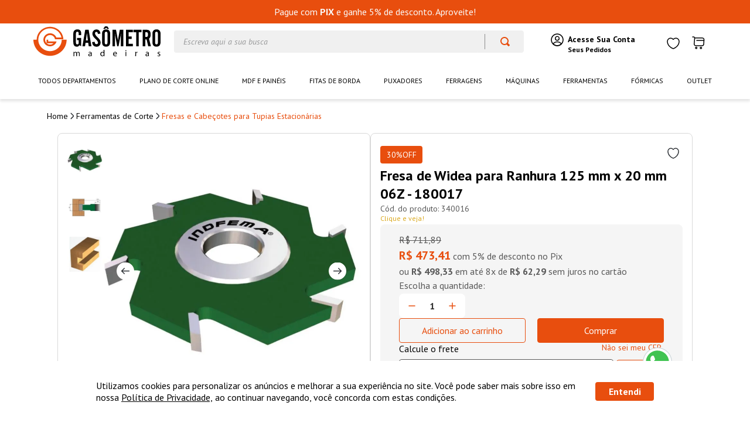

--- FILE ---
content_type: text/html; charset=utf-8
request_url: https://www.google.com/recaptcha/enterprise/anchor?ar=1&k=6LdV7CIpAAAAAPUrHXWlFArQ5hSiNQJk6Ja-vcYM&co=aHR0cHM6Ly93d3cubWFkZWlyYXNnYXNvbWV0cm8uY29tLmJyOjQ0Mw..&hl=pt-BR&v=N67nZn4AqZkNcbeMu4prBgzg&size=invisible&anchor-ms=20000&execute-ms=30000&cb=jgq3mo5wb1k
body_size: 48648
content:
<!DOCTYPE HTML><html dir="ltr" lang="pt-BR"><head><meta http-equiv="Content-Type" content="text/html; charset=UTF-8">
<meta http-equiv="X-UA-Compatible" content="IE=edge">
<title>reCAPTCHA</title>
<style type="text/css">
/* cyrillic-ext */
@font-face {
  font-family: 'Roboto';
  font-style: normal;
  font-weight: 400;
  font-stretch: 100%;
  src: url(//fonts.gstatic.com/s/roboto/v48/KFO7CnqEu92Fr1ME7kSn66aGLdTylUAMa3GUBHMdazTgWw.woff2) format('woff2');
  unicode-range: U+0460-052F, U+1C80-1C8A, U+20B4, U+2DE0-2DFF, U+A640-A69F, U+FE2E-FE2F;
}
/* cyrillic */
@font-face {
  font-family: 'Roboto';
  font-style: normal;
  font-weight: 400;
  font-stretch: 100%;
  src: url(//fonts.gstatic.com/s/roboto/v48/KFO7CnqEu92Fr1ME7kSn66aGLdTylUAMa3iUBHMdazTgWw.woff2) format('woff2');
  unicode-range: U+0301, U+0400-045F, U+0490-0491, U+04B0-04B1, U+2116;
}
/* greek-ext */
@font-face {
  font-family: 'Roboto';
  font-style: normal;
  font-weight: 400;
  font-stretch: 100%;
  src: url(//fonts.gstatic.com/s/roboto/v48/KFO7CnqEu92Fr1ME7kSn66aGLdTylUAMa3CUBHMdazTgWw.woff2) format('woff2');
  unicode-range: U+1F00-1FFF;
}
/* greek */
@font-face {
  font-family: 'Roboto';
  font-style: normal;
  font-weight: 400;
  font-stretch: 100%;
  src: url(//fonts.gstatic.com/s/roboto/v48/KFO7CnqEu92Fr1ME7kSn66aGLdTylUAMa3-UBHMdazTgWw.woff2) format('woff2');
  unicode-range: U+0370-0377, U+037A-037F, U+0384-038A, U+038C, U+038E-03A1, U+03A3-03FF;
}
/* math */
@font-face {
  font-family: 'Roboto';
  font-style: normal;
  font-weight: 400;
  font-stretch: 100%;
  src: url(//fonts.gstatic.com/s/roboto/v48/KFO7CnqEu92Fr1ME7kSn66aGLdTylUAMawCUBHMdazTgWw.woff2) format('woff2');
  unicode-range: U+0302-0303, U+0305, U+0307-0308, U+0310, U+0312, U+0315, U+031A, U+0326-0327, U+032C, U+032F-0330, U+0332-0333, U+0338, U+033A, U+0346, U+034D, U+0391-03A1, U+03A3-03A9, U+03B1-03C9, U+03D1, U+03D5-03D6, U+03F0-03F1, U+03F4-03F5, U+2016-2017, U+2034-2038, U+203C, U+2040, U+2043, U+2047, U+2050, U+2057, U+205F, U+2070-2071, U+2074-208E, U+2090-209C, U+20D0-20DC, U+20E1, U+20E5-20EF, U+2100-2112, U+2114-2115, U+2117-2121, U+2123-214F, U+2190, U+2192, U+2194-21AE, U+21B0-21E5, U+21F1-21F2, U+21F4-2211, U+2213-2214, U+2216-22FF, U+2308-230B, U+2310, U+2319, U+231C-2321, U+2336-237A, U+237C, U+2395, U+239B-23B7, U+23D0, U+23DC-23E1, U+2474-2475, U+25AF, U+25B3, U+25B7, U+25BD, U+25C1, U+25CA, U+25CC, U+25FB, U+266D-266F, U+27C0-27FF, U+2900-2AFF, U+2B0E-2B11, U+2B30-2B4C, U+2BFE, U+3030, U+FF5B, U+FF5D, U+1D400-1D7FF, U+1EE00-1EEFF;
}
/* symbols */
@font-face {
  font-family: 'Roboto';
  font-style: normal;
  font-weight: 400;
  font-stretch: 100%;
  src: url(//fonts.gstatic.com/s/roboto/v48/KFO7CnqEu92Fr1ME7kSn66aGLdTylUAMaxKUBHMdazTgWw.woff2) format('woff2');
  unicode-range: U+0001-000C, U+000E-001F, U+007F-009F, U+20DD-20E0, U+20E2-20E4, U+2150-218F, U+2190, U+2192, U+2194-2199, U+21AF, U+21E6-21F0, U+21F3, U+2218-2219, U+2299, U+22C4-22C6, U+2300-243F, U+2440-244A, U+2460-24FF, U+25A0-27BF, U+2800-28FF, U+2921-2922, U+2981, U+29BF, U+29EB, U+2B00-2BFF, U+4DC0-4DFF, U+FFF9-FFFB, U+10140-1018E, U+10190-1019C, U+101A0, U+101D0-101FD, U+102E0-102FB, U+10E60-10E7E, U+1D2C0-1D2D3, U+1D2E0-1D37F, U+1F000-1F0FF, U+1F100-1F1AD, U+1F1E6-1F1FF, U+1F30D-1F30F, U+1F315, U+1F31C, U+1F31E, U+1F320-1F32C, U+1F336, U+1F378, U+1F37D, U+1F382, U+1F393-1F39F, U+1F3A7-1F3A8, U+1F3AC-1F3AF, U+1F3C2, U+1F3C4-1F3C6, U+1F3CA-1F3CE, U+1F3D4-1F3E0, U+1F3ED, U+1F3F1-1F3F3, U+1F3F5-1F3F7, U+1F408, U+1F415, U+1F41F, U+1F426, U+1F43F, U+1F441-1F442, U+1F444, U+1F446-1F449, U+1F44C-1F44E, U+1F453, U+1F46A, U+1F47D, U+1F4A3, U+1F4B0, U+1F4B3, U+1F4B9, U+1F4BB, U+1F4BF, U+1F4C8-1F4CB, U+1F4D6, U+1F4DA, U+1F4DF, U+1F4E3-1F4E6, U+1F4EA-1F4ED, U+1F4F7, U+1F4F9-1F4FB, U+1F4FD-1F4FE, U+1F503, U+1F507-1F50B, U+1F50D, U+1F512-1F513, U+1F53E-1F54A, U+1F54F-1F5FA, U+1F610, U+1F650-1F67F, U+1F687, U+1F68D, U+1F691, U+1F694, U+1F698, U+1F6AD, U+1F6B2, U+1F6B9-1F6BA, U+1F6BC, U+1F6C6-1F6CF, U+1F6D3-1F6D7, U+1F6E0-1F6EA, U+1F6F0-1F6F3, U+1F6F7-1F6FC, U+1F700-1F7FF, U+1F800-1F80B, U+1F810-1F847, U+1F850-1F859, U+1F860-1F887, U+1F890-1F8AD, U+1F8B0-1F8BB, U+1F8C0-1F8C1, U+1F900-1F90B, U+1F93B, U+1F946, U+1F984, U+1F996, U+1F9E9, U+1FA00-1FA6F, U+1FA70-1FA7C, U+1FA80-1FA89, U+1FA8F-1FAC6, U+1FACE-1FADC, U+1FADF-1FAE9, U+1FAF0-1FAF8, U+1FB00-1FBFF;
}
/* vietnamese */
@font-face {
  font-family: 'Roboto';
  font-style: normal;
  font-weight: 400;
  font-stretch: 100%;
  src: url(//fonts.gstatic.com/s/roboto/v48/KFO7CnqEu92Fr1ME7kSn66aGLdTylUAMa3OUBHMdazTgWw.woff2) format('woff2');
  unicode-range: U+0102-0103, U+0110-0111, U+0128-0129, U+0168-0169, U+01A0-01A1, U+01AF-01B0, U+0300-0301, U+0303-0304, U+0308-0309, U+0323, U+0329, U+1EA0-1EF9, U+20AB;
}
/* latin-ext */
@font-face {
  font-family: 'Roboto';
  font-style: normal;
  font-weight: 400;
  font-stretch: 100%;
  src: url(//fonts.gstatic.com/s/roboto/v48/KFO7CnqEu92Fr1ME7kSn66aGLdTylUAMa3KUBHMdazTgWw.woff2) format('woff2');
  unicode-range: U+0100-02BA, U+02BD-02C5, U+02C7-02CC, U+02CE-02D7, U+02DD-02FF, U+0304, U+0308, U+0329, U+1D00-1DBF, U+1E00-1E9F, U+1EF2-1EFF, U+2020, U+20A0-20AB, U+20AD-20C0, U+2113, U+2C60-2C7F, U+A720-A7FF;
}
/* latin */
@font-face {
  font-family: 'Roboto';
  font-style: normal;
  font-weight: 400;
  font-stretch: 100%;
  src: url(//fonts.gstatic.com/s/roboto/v48/KFO7CnqEu92Fr1ME7kSn66aGLdTylUAMa3yUBHMdazQ.woff2) format('woff2');
  unicode-range: U+0000-00FF, U+0131, U+0152-0153, U+02BB-02BC, U+02C6, U+02DA, U+02DC, U+0304, U+0308, U+0329, U+2000-206F, U+20AC, U+2122, U+2191, U+2193, U+2212, U+2215, U+FEFF, U+FFFD;
}
/* cyrillic-ext */
@font-face {
  font-family: 'Roboto';
  font-style: normal;
  font-weight: 500;
  font-stretch: 100%;
  src: url(//fonts.gstatic.com/s/roboto/v48/KFO7CnqEu92Fr1ME7kSn66aGLdTylUAMa3GUBHMdazTgWw.woff2) format('woff2');
  unicode-range: U+0460-052F, U+1C80-1C8A, U+20B4, U+2DE0-2DFF, U+A640-A69F, U+FE2E-FE2F;
}
/* cyrillic */
@font-face {
  font-family: 'Roboto';
  font-style: normal;
  font-weight: 500;
  font-stretch: 100%;
  src: url(//fonts.gstatic.com/s/roboto/v48/KFO7CnqEu92Fr1ME7kSn66aGLdTylUAMa3iUBHMdazTgWw.woff2) format('woff2');
  unicode-range: U+0301, U+0400-045F, U+0490-0491, U+04B0-04B1, U+2116;
}
/* greek-ext */
@font-face {
  font-family: 'Roboto';
  font-style: normal;
  font-weight: 500;
  font-stretch: 100%;
  src: url(//fonts.gstatic.com/s/roboto/v48/KFO7CnqEu92Fr1ME7kSn66aGLdTylUAMa3CUBHMdazTgWw.woff2) format('woff2');
  unicode-range: U+1F00-1FFF;
}
/* greek */
@font-face {
  font-family: 'Roboto';
  font-style: normal;
  font-weight: 500;
  font-stretch: 100%;
  src: url(//fonts.gstatic.com/s/roboto/v48/KFO7CnqEu92Fr1ME7kSn66aGLdTylUAMa3-UBHMdazTgWw.woff2) format('woff2');
  unicode-range: U+0370-0377, U+037A-037F, U+0384-038A, U+038C, U+038E-03A1, U+03A3-03FF;
}
/* math */
@font-face {
  font-family: 'Roboto';
  font-style: normal;
  font-weight: 500;
  font-stretch: 100%;
  src: url(//fonts.gstatic.com/s/roboto/v48/KFO7CnqEu92Fr1ME7kSn66aGLdTylUAMawCUBHMdazTgWw.woff2) format('woff2');
  unicode-range: U+0302-0303, U+0305, U+0307-0308, U+0310, U+0312, U+0315, U+031A, U+0326-0327, U+032C, U+032F-0330, U+0332-0333, U+0338, U+033A, U+0346, U+034D, U+0391-03A1, U+03A3-03A9, U+03B1-03C9, U+03D1, U+03D5-03D6, U+03F0-03F1, U+03F4-03F5, U+2016-2017, U+2034-2038, U+203C, U+2040, U+2043, U+2047, U+2050, U+2057, U+205F, U+2070-2071, U+2074-208E, U+2090-209C, U+20D0-20DC, U+20E1, U+20E5-20EF, U+2100-2112, U+2114-2115, U+2117-2121, U+2123-214F, U+2190, U+2192, U+2194-21AE, U+21B0-21E5, U+21F1-21F2, U+21F4-2211, U+2213-2214, U+2216-22FF, U+2308-230B, U+2310, U+2319, U+231C-2321, U+2336-237A, U+237C, U+2395, U+239B-23B7, U+23D0, U+23DC-23E1, U+2474-2475, U+25AF, U+25B3, U+25B7, U+25BD, U+25C1, U+25CA, U+25CC, U+25FB, U+266D-266F, U+27C0-27FF, U+2900-2AFF, U+2B0E-2B11, U+2B30-2B4C, U+2BFE, U+3030, U+FF5B, U+FF5D, U+1D400-1D7FF, U+1EE00-1EEFF;
}
/* symbols */
@font-face {
  font-family: 'Roboto';
  font-style: normal;
  font-weight: 500;
  font-stretch: 100%;
  src: url(//fonts.gstatic.com/s/roboto/v48/KFO7CnqEu92Fr1ME7kSn66aGLdTylUAMaxKUBHMdazTgWw.woff2) format('woff2');
  unicode-range: U+0001-000C, U+000E-001F, U+007F-009F, U+20DD-20E0, U+20E2-20E4, U+2150-218F, U+2190, U+2192, U+2194-2199, U+21AF, U+21E6-21F0, U+21F3, U+2218-2219, U+2299, U+22C4-22C6, U+2300-243F, U+2440-244A, U+2460-24FF, U+25A0-27BF, U+2800-28FF, U+2921-2922, U+2981, U+29BF, U+29EB, U+2B00-2BFF, U+4DC0-4DFF, U+FFF9-FFFB, U+10140-1018E, U+10190-1019C, U+101A0, U+101D0-101FD, U+102E0-102FB, U+10E60-10E7E, U+1D2C0-1D2D3, U+1D2E0-1D37F, U+1F000-1F0FF, U+1F100-1F1AD, U+1F1E6-1F1FF, U+1F30D-1F30F, U+1F315, U+1F31C, U+1F31E, U+1F320-1F32C, U+1F336, U+1F378, U+1F37D, U+1F382, U+1F393-1F39F, U+1F3A7-1F3A8, U+1F3AC-1F3AF, U+1F3C2, U+1F3C4-1F3C6, U+1F3CA-1F3CE, U+1F3D4-1F3E0, U+1F3ED, U+1F3F1-1F3F3, U+1F3F5-1F3F7, U+1F408, U+1F415, U+1F41F, U+1F426, U+1F43F, U+1F441-1F442, U+1F444, U+1F446-1F449, U+1F44C-1F44E, U+1F453, U+1F46A, U+1F47D, U+1F4A3, U+1F4B0, U+1F4B3, U+1F4B9, U+1F4BB, U+1F4BF, U+1F4C8-1F4CB, U+1F4D6, U+1F4DA, U+1F4DF, U+1F4E3-1F4E6, U+1F4EA-1F4ED, U+1F4F7, U+1F4F9-1F4FB, U+1F4FD-1F4FE, U+1F503, U+1F507-1F50B, U+1F50D, U+1F512-1F513, U+1F53E-1F54A, U+1F54F-1F5FA, U+1F610, U+1F650-1F67F, U+1F687, U+1F68D, U+1F691, U+1F694, U+1F698, U+1F6AD, U+1F6B2, U+1F6B9-1F6BA, U+1F6BC, U+1F6C6-1F6CF, U+1F6D3-1F6D7, U+1F6E0-1F6EA, U+1F6F0-1F6F3, U+1F6F7-1F6FC, U+1F700-1F7FF, U+1F800-1F80B, U+1F810-1F847, U+1F850-1F859, U+1F860-1F887, U+1F890-1F8AD, U+1F8B0-1F8BB, U+1F8C0-1F8C1, U+1F900-1F90B, U+1F93B, U+1F946, U+1F984, U+1F996, U+1F9E9, U+1FA00-1FA6F, U+1FA70-1FA7C, U+1FA80-1FA89, U+1FA8F-1FAC6, U+1FACE-1FADC, U+1FADF-1FAE9, U+1FAF0-1FAF8, U+1FB00-1FBFF;
}
/* vietnamese */
@font-face {
  font-family: 'Roboto';
  font-style: normal;
  font-weight: 500;
  font-stretch: 100%;
  src: url(//fonts.gstatic.com/s/roboto/v48/KFO7CnqEu92Fr1ME7kSn66aGLdTylUAMa3OUBHMdazTgWw.woff2) format('woff2');
  unicode-range: U+0102-0103, U+0110-0111, U+0128-0129, U+0168-0169, U+01A0-01A1, U+01AF-01B0, U+0300-0301, U+0303-0304, U+0308-0309, U+0323, U+0329, U+1EA0-1EF9, U+20AB;
}
/* latin-ext */
@font-face {
  font-family: 'Roboto';
  font-style: normal;
  font-weight: 500;
  font-stretch: 100%;
  src: url(//fonts.gstatic.com/s/roboto/v48/KFO7CnqEu92Fr1ME7kSn66aGLdTylUAMa3KUBHMdazTgWw.woff2) format('woff2');
  unicode-range: U+0100-02BA, U+02BD-02C5, U+02C7-02CC, U+02CE-02D7, U+02DD-02FF, U+0304, U+0308, U+0329, U+1D00-1DBF, U+1E00-1E9F, U+1EF2-1EFF, U+2020, U+20A0-20AB, U+20AD-20C0, U+2113, U+2C60-2C7F, U+A720-A7FF;
}
/* latin */
@font-face {
  font-family: 'Roboto';
  font-style: normal;
  font-weight: 500;
  font-stretch: 100%;
  src: url(//fonts.gstatic.com/s/roboto/v48/KFO7CnqEu92Fr1ME7kSn66aGLdTylUAMa3yUBHMdazQ.woff2) format('woff2');
  unicode-range: U+0000-00FF, U+0131, U+0152-0153, U+02BB-02BC, U+02C6, U+02DA, U+02DC, U+0304, U+0308, U+0329, U+2000-206F, U+20AC, U+2122, U+2191, U+2193, U+2212, U+2215, U+FEFF, U+FFFD;
}
/* cyrillic-ext */
@font-face {
  font-family: 'Roboto';
  font-style: normal;
  font-weight: 900;
  font-stretch: 100%;
  src: url(//fonts.gstatic.com/s/roboto/v48/KFO7CnqEu92Fr1ME7kSn66aGLdTylUAMa3GUBHMdazTgWw.woff2) format('woff2');
  unicode-range: U+0460-052F, U+1C80-1C8A, U+20B4, U+2DE0-2DFF, U+A640-A69F, U+FE2E-FE2F;
}
/* cyrillic */
@font-face {
  font-family: 'Roboto';
  font-style: normal;
  font-weight: 900;
  font-stretch: 100%;
  src: url(//fonts.gstatic.com/s/roboto/v48/KFO7CnqEu92Fr1ME7kSn66aGLdTylUAMa3iUBHMdazTgWw.woff2) format('woff2');
  unicode-range: U+0301, U+0400-045F, U+0490-0491, U+04B0-04B1, U+2116;
}
/* greek-ext */
@font-face {
  font-family: 'Roboto';
  font-style: normal;
  font-weight: 900;
  font-stretch: 100%;
  src: url(//fonts.gstatic.com/s/roboto/v48/KFO7CnqEu92Fr1ME7kSn66aGLdTylUAMa3CUBHMdazTgWw.woff2) format('woff2');
  unicode-range: U+1F00-1FFF;
}
/* greek */
@font-face {
  font-family: 'Roboto';
  font-style: normal;
  font-weight: 900;
  font-stretch: 100%;
  src: url(//fonts.gstatic.com/s/roboto/v48/KFO7CnqEu92Fr1ME7kSn66aGLdTylUAMa3-UBHMdazTgWw.woff2) format('woff2');
  unicode-range: U+0370-0377, U+037A-037F, U+0384-038A, U+038C, U+038E-03A1, U+03A3-03FF;
}
/* math */
@font-face {
  font-family: 'Roboto';
  font-style: normal;
  font-weight: 900;
  font-stretch: 100%;
  src: url(//fonts.gstatic.com/s/roboto/v48/KFO7CnqEu92Fr1ME7kSn66aGLdTylUAMawCUBHMdazTgWw.woff2) format('woff2');
  unicode-range: U+0302-0303, U+0305, U+0307-0308, U+0310, U+0312, U+0315, U+031A, U+0326-0327, U+032C, U+032F-0330, U+0332-0333, U+0338, U+033A, U+0346, U+034D, U+0391-03A1, U+03A3-03A9, U+03B1-03C9, U+03D1, U+03D5-03D6, U+03F0-03F1, U+03F4-03F5, U+2016-2017, U+2034-2038, U+203C, U+2040, U+2043, U+2047, U+2050, U+2057, U+205F, U+2070-2071, U+2074-208E, U+2090-209C, U+20D0-20DC, U+20E1, U+20E5-20EF, U+2100-2112, U+2114-2115, U+2117-2121, U+2123-214F, U+2190, U+2192, U+2194-21AE, U+21B0-21E5, U+21F1-21F2, U+21F4-2211, U+2213-2214, U+2216-22FF, U+2308-230B, U+2310, U+2319, U+231C-2321, U+2336-237A, U+237C, U+2395, U+239B-23B7, U+23D0, U+23DC-23E1, U+2474-2475, U+25AF, U+25B3, U+25B7, U+25BD, U+25C1, U+25CA, U+25CC, U+25FB, U+266D-266F, U+27C0-27FF, U+2900-2AFF, U+2B0E-2B11, U+2B30-2B4C, U+2BFE, U+3030, U+FF5B, U+FF5D, U+1D400-1D7FF, U+1EE00-1EEFF;
}
/* symbols */
@font-face {
  font-family: 'Roboto';
  font-style: normal;
  font-weight: 900;
  font-stretch: 100%;
  src: url(//fonts.gstatic.com/s/roboto/v48/KFO7CnqEu92Fr1ME7kSn66aGLdTylUAMaxKUBHMdazTgWw.woff2) format('woff2');
  unicode-range: U+0001-000C, U+000E-001F, U+007F-009F, U+20DD-20E0, U+20E2-20E4, U+2150-218F, U+2190, U+2192, U+2194-2199, U+21AF, U+21E6-21F0, U+21F3, U+2218-2219, U+2299, U+22C4-22C6, U+2300-243F, U+2440-244A, U+2460-24FF, U+25A0-27BF, U+2800-28FF, U+2921-2922, U+2981, U+29BF, U+29EB, U+2B00-2BFF, U+4DC0-4DFF, U+FFF9-FFFB, U+10140-1018E, U+10190-1019C, U+101A0, U+101D0-101FD, U+102E0-102FB, U+10E60-10E7E, U+1D2C0-1D2D3, U+1D2E0-1D37F, U+1F000-1F0FF, U+1F100-1F1AD, U+1F1E6-1F1FF, U+1F30D-1F30F, U+1F315, U+1F31C, U+1F31E, U+1F320-1F32C, U+1F336, U+1F378, U+1F37D, U+1F382, U+1F393-1F39F, U+1F3A7-1F3A8, U+1F3AC-1F3AF, U+1F3C2, U+1F3C4-1F3C6, U+1F3CA-1F3CE, U+1F3D4-1F3E0, U+1F3ED, U+1F3F1-1F3F3, U+1F3F5-1F3F7, U+1F408, U+1F415, U+1F41F, U+1F426, U+1F43F, U+1F441-1F442, U+1F444, U+1F446-1F449, U+1F44C-1F44E, U+1F453, U+1F46A, U+1F47D, U+1F4A3, U+1F4B0, U+1F4B3, U+1F4B9, U+1F4BB, U+1F4BF, U+1F4C8-1F4CB, U+1F4D6, U+1F4DA, U+1F4DF, U+1F4E3-1F4E6, U+1F4EA-1F4ED, U+1F4F7, U+1F4F9-1F4FB, U+1F4FD-1F4FE, U+1F503, U+1F507-1F50B, U+1F50D, U+1F512-1F513, U+1F53E-1F54A, U+1F54F-1F5FA, U+1F610, U+1F650-1F67F, U+1F687, U+1F68D, U+1F691, U+1F694, U+1F698, U+1F6AD, U+1F6B2, U+1F6B9-1F6BA, U+1F6BC, U+1F6C6-1F6CF, U+1F6D3-1F6D7, U+1F6E0-1F6EA, U+1F6F0-1F6F3, U+1F6F7-1F6FC, U+1F700-1F7FF, U+1F800-1F80B, U+1F810-1F847, U+1F850-1F859, U+1F860-1F887, U+1F890-1F8AD, U+1F8B0-1F8BB, U+1F8C0-1F8C1, U+1F900-1F90B, U+1F93B, U+1F946, U+1F984, U+1F996, U+1F9E9, U+1FA00-1FA6F, U+1FA70-1FA7C, U+1FA80-1FA89, U+1FA8F-1FAC6, U+1FACE-1FADC, U+1FADF-1FAE9, U+1FAF0-1FAF8, U+1FB00-1FBFF;
}
/* vietnamese */
@font-face {
  font-family: 'Roboto';
  font-style: normal;
  font-weight: 900;
  font-stretch: 100%;
  src: url(//fonts.gstatic.com/s/roboto/v48/KFO7CnqEu92Fr1ME7kSn66aGLdTylUAMa3OUBHMdazTgWw.woff2) format('woff2');
  unicode-range: U+0102-0103, U+0110-0111, U+0128-0129, U+0168-0169, U+01A0-01A1, U+01AF-01B0, U+0300-0301, U+0303-0304, U+0308-0309, U+0323, U+0329, U+1EA0-1EF9, U+20AB;
}
/* latin-ext */
@font-face {
  font-family: 'Roboto';
  font-style: normal;
  font-weight: 900;
  font-stretch: 100%;
  src: url(//fonts.gstatic.com/s/roboto/v48/KFO7CnqEu92Fr1ME7kSn66aGLdTylUAMa3KUBHMdazTgWw.woff2) format('woff2');
  unicode-range: U+0100-02BA, U+02BD-02C5, U+02C7-02CC, U+02CE-02D7, U+02DD-02FF, U+0304, U+0308, U+0329, U+1D00-1DBF, U+1E00-1E9F, U+1EF2-1EFF, U+2020, U+20A0-20AB, U+20AD-20C0, U+2113, U+2C60-2C7F, U+A720-A7FF;
}
/* latin */
@font-face {
  font-family: 'Roboto';
  font-style: normal;
  font-weight: 900;
  font-stretch: 100%;
  src: url(//fonts.gstatic.com/s/roboto/v48/KFO7CnqEu92Fr1ME7kSn66aGLdTylUAMa3yUBHMdazQ.woff2) format('woff2');
  unicode-range: U+0000-00FF, U+0131, U+0152-0153, U+02BB-02BC, U+02C6, U+02DA, U+02DC, U+0304, U+0308, U+0329, U+2000-206F, U+20AC, U+2122, U+2191, U+2193, U+2212, U+2215, U+FEFF, U+FFFD;
}

</style>
<link rel="stylesheet" type="text/css" href="https://www.gstatic.com/recaptcha/releases/N67nZn4AqZkNcbeMu4prBgzg/styles__ltr.css">
<script nonce="FVfdKFEqw5waRSi7wI3IbA" type="text/javascript">window['__recaptcha_api'] = 'https://www.google.com/recaptcha/enterprise/';</script>
<script type="text/javascript" src="https://www.gstatic.com/recaptcha/releases/N67nZn4AqZkNcbeMu4prBgzg/recaptcha__pt_br.js" nonce="FVfdKFEqw5waRSi7wI3IbA">
      
    </script></head>
<body><div id="rc-anchor-alert" class="rc-anchor-alert"></div>
<input type="hidden" id="recaptcha-token" value="[base64]">
<script type="text/javascript" nonce="FVfdKFEqw5waRSi7wI3IbA">
      recaptcha.anchor.Main.init("[\x22ainput\x22,[\x22bgdata\x22,\x22\x22,\[base64]/[base64]/[base64]/[base64]/[base64]/[base64]/KGcoTywyNTMsTy5PKSxVRyhPLEMpKTpnKE8sMjUzLEMpLE8pKSxsKSksTykpfSxieT1mdW5jdGlvbihDLE8sdSxsKXtmb3IobD0odT1SKEMpLDApO08+MDtPLS0pbD1sPDw4fFooQyk7ZyhDLHUsbCl9LFVHPWZ1bmN0aW9uKEMsTyl7Qy5pLmxlbmd0aD4xMDQ/[base64]/[base64]/[base64]/[base64]/[base64]/[base64]/[base64]\\u003d\x22,\[base64]\\u003d\x22,\x22wpbDnsK7wpXDksKAwrXCl0NuNxzCiMOIfcKmL2N3woJEwq/[base64]/ChWPDuy3DhsOQGMKmBUJ1HcKPw4XDpcKOwoU5w4nDi8OidsOKw5pwwowlWz/DhcKPw4YhXyZ9woJSCTLCqy7CnQfChBlsw7oNXsKMwpnDohp3wqF0OVzDlTrCl8KBJ1Fzw7UnVMKhwr40RMKRw7MCB13Cn2DDvBBDwrfDqMKow5EIw4d9FxXDrMOTw7jDiRM4wq7Cuj/[base64]/M3YDwqstVUc5Fj7Cr0Jlw5zDjSdVwq9NLyZ6ZsOAGMKEwrQVGcK8LTUjwrsSb8O1w40SQsO1w5l0w5E0CB/Dk8O+w7JEC8Kkw7pJQ8OJSzDCp1XCqmHCsBrCjhTCgTtrScOtbcOow4EXORgHHsKkwrjCkTYrU8KOw6V0DcKXJ8OFwp4Twoc9wqQiw5fDt0TCr8OteMKCMsOmBi/Dj8KrwqRdOWzDg35Gw51Uw4LDnEsBw6IHa1VOSWnClyAZL8KTJMKYw6hqQ8OZw7/CgMOIwqYDIwbCncK4w4rDncK/ScK4CwJaLmMqwoAZw7cNw6ViwrzCpjXCvMKfw7sswqZ0C8OpKw3Ckg1MwrrCp8OWwo3CgRPCjUUQT8KnYMKMBMOzd8KROmXCngc7Ays+dmbDjhtTwpzCjsOkZcKpw6oAbMO8NsKpKMKNTlhfUSRPOC/DsHIuwr5pw6vDo1tqf8KIw5fDpcOBEMKMw4xBDWUXOcOQwrvChBrDiTDClMOmWndRwqopwrJ3ecKCdC7ChsO2w5rCgSXCiH5kw4fDt0fDlSrCoAtRwr/Dj8OmwrkIw4ohecKGBnTCq8KOFMOvwo3DpyYewp/DrsKVHykSecOFJGgiXsOda1jDs8KNw5XDv19QOyhYwp3Cq8Ovw7FDwozDqFXCqQJPw5zChCJmwo0iFxM6aGjCo8KSwoDCg8KYw4Y/JD/Cpx1YwrxuDsOTd8OkwpHDiyIVXhHCuULCqVI5w6kPw5PDgD8nfEBnGcKhw7hnw75ewoIYw4bDjTzDsinDmMK/wq/DmjkNTcOKwrLDvxkHXMK7w77DksK8w53Dl0/[base64]/LcKrwrwEEcKnZMKjwp9QLcOqw5ttw4jDvsKMw4LCkyjCinRuasOJwrwafDPCisKIUMKGaMO0Ywc7F33CnsOUcD4NTMOaUsO+w4ohKyHCsU1NPAxEwrNrw4oFdcKSU8Oxw57Dgg/CnWZcfm/DhhfCv8OkKcKKPDkFw7F6ZifCphU/wowww7rCtcKpO0rCq27Dh8KHUMKVb8Oqw5ISV8OQP8O1dlHDoipaNMKRwoLCki8lw7LDvcOTKsKXUMKfQ25ew5Qvw5JQw41BAjIdd2zCkTfCjsOEFzY8w7jCk8KzwovCpBMJw70NwqPCsxrDvyJTwo/[base64]/Dp3HCnmhEw7Qhd8KvbMOtw5LCv8KXK0jDksOGwovDq8Kcw5dcw65zVMK5wqzCi8K1w4jDkGLCqcKjDiZNY1jDsMOBwoAOKTQywqfDknhabMKGw5Y9RMKBaU/CkhHCh0rDjWcuJQjDg8OTwrhhHcOyPiHCicKEP0tAwp7CqcKOwofDkkHDrlBqw60DWcKdIMOiYzc0woHChT7DqsOwAFnDgHZjwqXDmMKgwqY1CMOJX2PCvcKSbX/CtkRKV8OMN8K1wrTDtcKlYsKeDMODJWpUwpfCsMKswrHDnMKsBizDj8OWw5xWJ8K9w4XDhMKHw7JtOVXCp8KFCiMfWSfDjcOpw6jCpMKKR0YqfsOjC8OrwrYlwrszVVPDiMK8wpomwp7CsWfDnF7Dn8KkZMKLTCsUAcOYwq1bwrzDsiHDvcOTUsOlVy/DtMKqX8KQw7QuARJcMR1Ye8ONeU/CgcOJbcOsw6PDtMO3SsOJw7Ziwq3Ck8KHw4Vkw7crPMKpNS1+w41+acOBw5Nnwq06wp3Dh8KNwrfCk1TCkMKmD8K6PHd8JBIuX8OfVMK+w41Fw5HCusKqwo/CtcKTwojCpnRSABYAH29odQ1Fw7TCq8KcN8OvfhLCmTzDpMO3wr/DghjDlcO1wq1GEyPDqiRDwq8DBsOWw6UuwrVGL27DtMOGAMOTwqJWfxcmw5TDrMOnPxXCkMOYwqfDmUXCvMK6B2QMwrNVw6chbcOWwo5idlHCjzZCw7QPacORV1/CmTXCiw3Cr1MZXsKSLMOQasOnC8OKY8OUw6sUAVNRJBrCj8KufijDkMKbw57DmDHCvMO/[base64]/DsAgUwoXCgC1pw6g9REE9RXZKwq7CosOXKg8awr/CtFF8w7EqwpjCtsO9dXLDrcKtwpHCrzbDkQd5w7fCjsOZKMKBwo7CtcOyw7FEwqR8AsOrKMOZEcOlwobChcKtw5nDi2LCvinCtsOXF8KhwrTChsKdVsOuwog7XzDCsxTDm3d5wqvCug1Sw4/Ds8OVDMO3YcORFCTDjUzCvsOkFMOzwq1Cw5PCpcKzwrLDqxkYMcOXKHLDnmzCnXTDm2rDuFs9wrZZOcKjw5TDi8KQwqdIQG/Cgk9uGXPDp8OLJMKUWA9gw5pXVsOodsKQwozCtsOcVVDDqMO7w5TDqTI5wrXCh8OiKcOFTMOsLyPDrsOZbMOZVyguw78cwpvCusO4BcOiNsOcwo/CjQ7CqXJZw5jDshrDhSNfwrLChDQOw55+BGcRw5ouw7pwAGvChifCpMKTwrHCoX3CnsO5PsOjARFpDsKxL8O7wonDq37Dm8OdOMKwES/Ck8KkwpjDtcK3EwvCh8OlfcOPwpxMwrXDvMOcwpvCr8KbEjXCmQTCosKmw6oowrDCscKoYh8LAHtXwrnCv0pbETTCmn1OworDiMKmwqoxM8O/w7lfwoplwpIhcQ7CuMO0wrZ4WsOWwpUSX8OBwowlwqLDlyl+N8OZwqHCqsODwoNewpvDuEXDi1sBVBh9WBbDlsK9w44eVE85wqnDm8Kiw4fDvTjCn8OFA0gnw6rCgWoNAsOvwqrDp8OaKMOaIcO7w5vDiW9EQHzCkBLCsMOjwoLCjwbCocOLHWbClMKAw64MYVvCq2/DpzvDsgbCsQ8ZwrLDtmB5MxsHSMOsQAoQBHvCgMKzG3AlQ8OBEMO+wpgdwqxlVcKHQl9wwrHCvcKDGjzDl8KsA8Kew6x3wr0ScglewpHCqDPDlgNmw5Rfw6h5CsOSwoIOQnDCmsK/TAkxwpzDnMKEw53CisOAwqbDsHPDtEjCo13DiUzDkMOwdFHCs10eLcKdw7RIw77CslXDtcOrZXPCv0HCusOrRsOsZ8KcwofCmAc5w4sTw4wYJsKxw4lNwpLDrjPDpcKQLWnDsiVxfMKUPF3DmwYUQVlbZ8KiwqjCvMOJw5J+IH/[base64]/[base64]/[base64]/[base64]/DisK1eQx7wqZLERYYwpbDsgRHwqVPw4XDscOswrlVH0srTsOOw6B7wpQwZixZWsOHw6xTQ2o6ITTCjWrDqywWw5TDgGTDnsOhK0h7fsKSwovDtS/DvyYKDF7DrcKzwpQwwpNRO8Kew7XCisKeworDi8OgwrXCgMK7B8KCwo7CgynDv8KBwoMYXsOsC1Jzwr/CrsOtwojCnF3DnD4Nw5XDkQwQw6QAwrnCv8O4aFLClsOVwowJwpHCu1oWVh/[base64]/[base64]/CosKPe8KxDcKZwp8DVsKTBcKXw5YYT8Otw57CqcKkRWEdw7Z9CcOxwoxfw4hpwrPDlkLCqXvCqcK3wp3CtMKRwpjCpiLCiMKxw5XCgcO2LcOYeW8ODhRrEn7DsV1jw4fCkmHCgMOjZwkBVMKmTSzDkRnClEHDjMO0NsKLUzbDqsKsOiPDncObYMOZNlzCj2XCuV/CqjE9LsOjwqVgwrnCm8K2w5/[base64]/[base64]/[base64]/DusOWNMKaw7nCh8KOw5Rew4jDlSgJF0rCtAgSfFoIG3s0w5gCPsO8wrpDCDrCrh3Ci8OCwpNLwplsPMKpPkHDsSwdccK+ZzB9w5XCt8OiQsK4d3lSw59iKFLDlMOFXCPChC1UwpbDu8KKw4R6w7XDusK1asKmVmbDr07CksOqw6/DrkYQw5vCi8OUwrPDoGs+wpV2w6ojYsKwOcOzw5jDvmd7w4czwq/CtgQGwp/Dj8KoYSrDvcO0MMOEGToLOBHCunp7wrDDncOpT8KHwrrDksKPOwo6woZhwoE9WMOAFMK1NB8CA8O/Xmoxw5wvB8Okw5/CsWQXV8KrScOJN8Kqw6w1wq4DwqDDmMOdw5nCvCshSEnCiMKrwoECwqs0XAHDvRvCq8O1GgbDucK7wo/CpcOpw7DDnk09UmFAw4B7wpPCj8KBw5IgPsO7wqXCmy92w5nClX3CshnDoMKmwpMBwrAgf0h+wqtPMMKLwoN8X3DDsxHCqlElw61dw5Y4SGzDuUPDksKtwro7HcOgwr3Dp8OCKjhew59ec0Anw54nZ8Kuw5BXw51/[base64]/DhcOew6/Cl8Knw6tJR8OSYXVRwrnDqgxzw5fDpMO4Dy7DtcOvwoodIVnCix5+w54TwrbCrn8bVcOHQEdgw7UfVsK8wpwZwqVuYcOQNcOcwrZkESfDtUHDs8KpecKZCsKjKcKDw4nCrMK7woVuw7fDrhsSw6DDjA/DqHtDw7RPLMKVHCfCpcOuwoTDtcO2ZMKYdcKmFl4Vw5lowr5VDsOqw5nDgkXDunt8DsOOfcK7wqjCiMOzwo/[base64]/CgEXDmnHDvk7CpcKvMndawqciw6nCnx/CiMOQw7kXwphrEcK8wrbDuMKWw7HDvgopwoTCtcOkEh0QwpjCkiV1cmFZw6DCvXQWKETCnwXCjE3ChsK/[base64]/Cp8Odwr4RPMOPwpV5YFUNw7F+w78zG8Kfw5bDv2/[base64]/Lj7CijAOw5xCw5MTwrDCpznDrTPDnsKZGsOpwqoQwoHDvsK9w77Dq09sVcKbN8KKw4vCvsOiBx93J0HDk0YOwonDiWxRw7/CoW/CvlZyw4YxBUnCqMOIwp9qw5PCtUcjOsKtGsKFPMOociV5AMKybcOEwpcyUA7DhzvCt8KJHC5MF18Vwpk3AcK2w4BPw7jCi2drw6TDuS3DgsO2wpbDkjnDkU7CkAVgw4fDnRw2GcKJHV/CoATDncK8w5wlOT18w7ExFMKSdMK1FnUrJhfCgVzDnsKEBcK8McOXWUDDk8K3Y8OWQUHCkivClsKVLMOLwoLDhRExYhYZwqfDl8KEw6jDpsODw5bCh8OnPyRvw6LDlFXDpcOUwp4uY0fCpcOBbiJmwrfDpMKcw78qw6DDsDQrw4sEw7dra3/ClAcfw6rCgMOwCMO4w5VCNBZhMgHCrcKxO3/Cl8ObG3tmwrzCkV5Jw67DhcOTCMO0w5/CssOWb2cxd8OQwoEqTMKRaVoFY8OBw7nDk8Ofw4DChcKdGcKawrcTBMKGwrnClDHDksOQfEvCnA4Twocuwr7ClMOKwrp8X0/Cr8OFFDBYIXBNwqbDhmtPw4DCr8KLdsKRG1RZwpUeFcKRw6bCiMKswpPCh8OgSXR8BgptfmVcwp7DlV0GUMKWwoVHwqVxIMKRMsKYPcKFw5DDlcKqbcOfwoLCvcKJw6AOwpQmwq4XFMKiczxsw6TDlcOJwrfCvMOdwrrDpW/CjSrDmsKPwpFXwprCjcKzSMK+wqBbTsOAw7bCnhYjRMKMwrQiw68/w4TCoMKDwq1bSMKRbsKXw5zDpCnCvjTDpmJvGD1mGy/CksKoNsOkDT5OOlfDgS1/LXkkw6IfX3/DszY6fwTCjg1Twph8wqpPJsKZR8O7w5DDhsKzG8Omw50yLDMRScK/wrnDrMOCw7hBw4MhworCs8KMHsOYw4caQ8Kew78Yw4nCqcKBw7Z8XMOHCcObWsK7w4RHw601w4lLw4XDlBtRw5/DucKzw6JaJ8KiEy/Cr8KxbCDCk0PDgMOjwoHDnDgBw7DCg8O1ZMO1fMO0w5ciAV9Dw63CmMOXwpcIZ2fDlsKKw4PCoTlsw6XCrcO4C0vCrcKBVCzClcKKaSPCmVpAwqPCrhfDmXNzw4t6QMKLb01lwr3Cv8KJw6jDmMKiw6/Dp0JJKsKOw7PCiMKdOWhBw53DtE58w53DhGlCw4TDkMO8M3nDj0HCjsKNLWFfw47CqcOpw5xwwqfCjMOqw7low57CjcOEHGlZMjEUN8K1w77DrmUxw6JVHVHDtcOiZcO4CcOEXgRhwqDDlhpHwqnCjirDtMORw70uPMOcwqN+RcKzb8KOw6EKw6LDj8KXeBbCjcKMw6/Dp8KBwobDpMKBAiVAw5h/ZkvDq8OrworCjMOCwpXDmcO+wobDhh7Dqn0WwrnDssKAQC5yUXvDrRwtwrDCpsKgwr3Dr3/CgcK9w65/w67CicOww5UNeMKZwqTCmzDCjWvDmHwnUjTCkjBgeQl7woxBasKzXAM+bRLCiMO7w4ZXw7l7wovDkArCkjvDicKfwpLCm8KPwqIRFMOKeMO7BHZZL8Olw7/[base64]/N8KVw6DDv8KPw6LDpjjCuDAFBAx2flXCh8OfBcOWccK9JMKSw5BhCmcBZEvCjVzCjlwJw5/ChVRuUsK3wpPDscKwwrRTw5NJwoTDj8Kbw6fCq8OVPcOOw6LClMOawqADUTjCj8Kxw7zCocOBdjzDvMOfwpfDsMKGPALDgRs+wo9/[base64]/DghphVj/Dh8OIwqMmw6jDtBtkIsK1w64zwonCi8KAw6HCqyI7wpbCncOjwoAqwqoBMcK/[base64]/[base64]/ecKBAcOyw5XDpA/DlMKNw6hrwo3DmjbDusKORMOTIcKTNTZoKWgbw5IcQFvCoMKafGljw4rDjHBna8O3L2nDvk/Ct3kLecO0ZC7DjMOtwqnCnWoJwqHCkVdXNcOpdwB4AQHCk8KswqgXWCLDmMOeworCt8KdwqMFwqfDrcOyw4rDs1nCscKow4rDoWnCm8K5w4DCoMO8MnfCssOvKcOowqYKasKIWMO9LsKGHUYrwrVnU8O2MGnDnUbDmXvCh8OGYQ/[base64]/DnsKZHsKdw4MhCXvDmHTDnjXCk1YDwoLCuhs1wpXCj8OdwrZKwrUuDH/CssOPw4YPHXIaTMKowqnDicKCDcOjJ8Kewp4VDcOXw7zDlsKpPRt3w4DDsCBPaip+w7jDg8KRHMOxVEnCi1FDwoVMIxHCqsO8w4wXcRVrMcOFwpY7Q8KNd8KmwpxVw5tDfgTCgVV9wrPCq8KrbWcOw7l9wo0pUMO7w5/CkmrDlcOqJMO+w4DCikNvIzPDs8K1wqzCjVbCiFpnw78WC2vCoMKcw40wUsKtJ8KfJwQQw6/Chwcgw6JnIX/Dl8ODXWBGwpV/w77ClcOhwpYNwpzCpMOocsKCw79VMyhNSgh6VcKAJsKywqBDwrdAwqwTRMOpOQBUJgNJw7PDmD7DnMOaKD5bTDwtwoDCq1tdOmJpMz/[base64]/w6/DlcKwL8K+F8Kuw5DDmMKGZQ8PwphAesOURMKOwqzDs1zDqMOmw5bCmiI+SMKbATTCojAUw4ZMWVxTw7HCh0RDw63CkcO7w5d1cMK5wrjDjMKCBMKWwrjDj8OIw6vCi2/[base64]/[base64]/Ct8OPwpfDtiBCwovCkSDDhcKgJhbCrMK+dsKkw7EVWRjCv2A1aHHDnsK1ZMOdwoYvwrBCDSQnw5rCrcK5WcKLwr4ew5bCosKqXcK9dAwBw7F/[base64]/[base64]/w48zWsKKw7lnWXrCmcOwwo7Dt8OYW8OQwoVpfBfCiF3Cs8KxScO+w5rDt8K5w7nCmsK4wq/DtUI6wpEBe2/CgTlbdHXCjDnCsMKkwpjDpm4Lw6sqw5wAwrpNacKWRcO/RSDDrsKYw4FiFRwEfsKHAgg7XcK6wrBEdcOWCcOaM8KWaw3DpkZcMMORw4tdwpzDicK0wqXChsKFcX93wqBpCcKywojDscK9csKhX8OXwqc7w4hFwpzCpFzCr8KpFUEWbyfDmmXCl016aWchbnrDjhzDl1zDlcOrYQkZdsKMwqjDoVrDtx/DrMKIwpHCvMOKwopww5B2MS7DtEPCgQfDhwvCnSXCoMOdJcK8DMOIw4XDrmNrR27CrMKJwo5Ww6UGZx/CtkYmGAhNw5lYGABdw7Uhw6TDhsKJwolcQsK9wqVABUFRegrDvcK+KsOTeMOuQwNHwrBbD8KxZ39lwohOw44Sw7bCuMOKwoUnbxnCu8Kdw4rDlzNjElIDaMKLPGHDm8KDwpkCb8KIeVoEGsOkd8KawoM/G1sXUsOabnrDtSLCpMK/w4TCi8OXRsOiw5wkwqnDv8KyPBLDrMKbWsK9AzNWTsKiOFXCoUVDw6/Dsz7CimPCtSLDqgXDsUswwrDDjBHDmMOXZj8NCsKswoQBw5oIw5nCnxUNw6t6FsKgWGjCgcKQLMO7TWLCqjnDtgsBETQMB8OgBcOFw5YVw61dBMOGwq7DhXYiBVjDpMOkwrJaOsKTL37DtsO1woPClMKWwoJcwo1zQ09/DUXCtDvCvHzDpGjCk8OrSMKjUMOeKlLDnMKJcznDm1BHDVvDs8K6HMOrwpcvHk4tZsO+acKRwogsTMKTw53DslMwDBzDrz13wqlPwqTCs2/CtR5Ow4YywqHCjwTDrsK4TcOAw73CkQhdw6zDg3p5MsKoVFNlw6tww7RVw61lwrQ0ScOzIcKMccKMQcKxNsOCw5HDkAnCnFjCk8KZwqvDjMKmUmbDpD4Dwq/CgsO4wqrDlsK9KzdKwrFYw7DDjyogJ8Onw6jCkA0/w5ZVw7USbMOVwo3DgE06bVVjHcKIPcOmwoAiGMO3AFXDqcKLO8KMGsOIwqsvSsONSMKWw65DYx3CpRbDvxxXw4p5alvDoMKmXMKZwoouD8KRVMK9LUfCtMOBFMKOw7zCgMK4Dk9XwrBNwoLDmVJgwr/DlR1KwrPCocK4AH5zfC4HU8KrFWTCkAU9XBF/NDnDkA7ClMOUBHMFw5hqXMOlI8KOU8OLwpx1wqPDilNANAzCoEhrCGsVw7dNQ3bCmcOrFj7CqXVjw5QpNQtSw5TDo8Oowp3Dj8OYw4M1w5DCkBsewqjDr8KpwrDCp8OhS1J8BsOgGifCm8K/[base64]/Co8Khw7XCgcOmw7Qra8KBwqApPR/[base64]/CsR89TCBAw6RywqzCr8KSw6cpVcOEMMKdw4oKw4fDgMOSw4cjYsO9WMKcCkjCk8KDw4o2w4hnKkZ1T8KFwoAHwoEtwoUxKsKcwrkTwrkBH8KsOsOlw4M4wqTCtFfCpsKWw7XDiMOGEhoTXMOfTA/CkcKawqNpwrnCrMOLMMKVwofCksOjwogkYMKxw5B/TxPDuWoOOMKVwpTDk8K0w49sW17DoyvDtMOiX0rDiy9eQsKXBEnDmMOWc8O6GsOpwo56J8Opw5/[base64]/[base64]/ChTcNw7gDwoswE8KHS0ICwoDDt8OpPkxTw7c2w6HDqzlgw7XCvkw2axTCkx45Z8KRw7DDhURdJMOzXWocOsOJMVwMw7LDicKdAiTDmcO2worDhQIqwrTDv8Ohw4I0w7bDpcO3KMOVVAEuwpbCuQvDgUASwo3Cvg5EwrbDsMKfX3gzGsOOGjNndk7DpMKNY8Kqwr/[base64]/Dp3HCnzrCmyXDkMOrW03ChDrDisOpwrfCscKqMsK3a8KNCcOBPcOXw4jCm8O8w5TCkkwJGDRHYlVRUsKvHsO4wrDDh8O1wph5woHDmEATMcKyZSJTJcOvXG5ww78/woEFN8KOVMKtCcKHWMOuNcKEw58rVnDDg8Ouw54HR8KRwo53w7HDg3vDvsO3w7TCisKhw5TDocKyw6EswpULWcOKwpYQUzHDgsOpHsKkwpsYwpDCilPCo8Krw6jDnH/CnMKmfkphw73ChUwWQxQObRlbWAp2w6rDkVVFD8OSa8KQA2U6SMKaw6bCmFJJdU/Cngddc0ouEyLDlHnDiSvCgwrCocOmPMOLUMOrPsKkIcO0R2wNKAB5fMKYH3wFw5TDj8OqbMKcwohxw7AJw5TDhsOxwolowpLDrkTCm8O+McOkwpt8O1MIPyLDpw0BHwjChAfCoH8FwoYSw4fCijoWbMK+KsO0ecKaw4LDjhBQSFzCqsOJwqM3w6QBwq/CkMK7w4BsCF13PcOiYcKUwoxow7hswpcaVMKMwq1kw592wrlUw67Dq8OQeMO5QiIywpzChMK3HsOOC0/Cs8O+w43Dt8Kvw74GdsKEwpjCggvDhMKpw73DscOaZcOOwrPCnMO6MMKAwpXDpMKgWcKZwqx0MsO3wozCl8OQJsOaC8OLWwjDqSNNw6Arw6jDtMKdRsKAwrTDklZEw6fDocKJwq8QRC3CpcKJUcKUwoDDu2/[base64]/MkAKw446NsO0w6/[base64]/DqcK1eEIrfFcGw4cnw5kgw7fDgsO3PELCg8Kbw7JrGzh6wrpiw6DCnMK7w54cHsOPwr7DnmPDvCoeNsOJwoFiA8K7a07Dg8Obwp9+wrjCnMK/HhDDgMOtwpMFwoMOw7XCgw8MT8KeDxtVR2DCvMKPMwECwpjDjcOAHsOvw4HCoBouHMKeTcKuw5XCtHYmdHfCoT5ieMKIK8Ktw4VxJx7Dm8OkO35pVyYqWWdeOsOTE1vCgD/[base64]/Cr8KkwqwtDsKffmd9w50Gw50HMsKvIyMiwrAjFcKpQsO6UwbDnV1/TMKyd0bDtytmAsO0dsOJwqtWUMOQYcOjYsOpw5ovXixJcX/CjHPCjRPCk3ZwSXfDv8K2wrvDl8KHPhvClhXCv8Onw4rDgATDmsOxw5F1dyfCtk1mEHjCrMKGWkxqwrjChMO8V2lMZcKsCkHCm8KPZE/[base64]/DsOVw7LDjMKNSMKbWsO1wqHCnRTCu3zCrVEIMQPDlMKCwq/DiA7DrcOkw5dRwrbCtUA7wofCpzc8I8KLW1nDn3zDvRvChDbCk8Ksw5QKY8KrOsO+H8KNLcO2w5/CjcKNw7FLw5d6w5lHUWTDo1XDmcKVe8Obw4QIw5jDvFPDg8OeBWEoI8OFNMKpBWPCr8OHPgs6M8OTwrJ7PnLDjHVnwocQdcKTNloqw5nClX/DjMOhwpFKT8OXwo3CuGgJw45SdsKmBQ/CnkTDqm4FdDbDrsOdw7/DmhMCfj8DPMKJw6Q0wrtaw6TDs2osPgfCpzfDjcK9GQfDq8OrwrAKw5cMwok0wrRRX8KAWVF7a8OEwojCo2wtw5jDrsOsw6BYcsKXFsOKw4QUwpDCuAvChcKkw4fCqsO2wqpWwoHDgsK+aSVww5DCpMKcw5FtQsOSUyEGw4UjdXnDj8ORw658XcOlRwZfw7/[base64]/dz0YwoJdSX/CqcKywqIvdsOMwp5nwqXDrMKew70dw5zCgS/[base64]/[base64]/woDChMKDJcOgwo3CnsK/KV/[base64]/esO5w5BTcS3Cp8O8VcKTY8OFEsKnZGYXSV7DnmTDh8KbIsKKcsKpw6PCmy7DjsKsQDNLFkTCq8KwIBMMPzZEOcKRw6XDnBLCsBnDmBE1wo8UwoPDhwnCjjYeecO1w57CrXXDvsKZbm7CvyEzwq/[base64]/ClcO5FWF3VHzClH0dwrXCuDd5L8OTB8KBw4jDgcOzwpvDg8KRwp8RX8O0wprCl8ONRMKZw6wOeMKhw4TClsOIXsK/AQ/CsT/DtMOhw65mWUMyX8K8w5LDv8K7woNMwr59w6QzwqpZwq0PwoV5FsKkSXoswrPCnMOOwpTDvcK5OVtuwpXCnsOswqZ3QS/DkcOYwqMIA8KlTAAPJMKQen5Nw71zLMOsUi1OdsKYwrdZFcKQZRPDtVtew7lhwrHDnsOjw5rCp1TCssKJEMKSwrrCj8KJZ3bDtMKEwp/DigPCsHVAwo3Dtj5cw59UchnCtcK1wqPDmmHDnmPCv8KAwqNEwrwxw6BBw7oiwqfDpiJpAcOFccO2w5vCvCt5w4VywowpBMKjwrLCjBzCgMKBFsOXZ8KTw5/[base64]/Cpw4jAXMPMcO6X8KYQDBZw6LDryV7w7rCnCheDcK7ViHDlcOPwpk/wpt1wpM4w6zCnMKiwobDpk/CvEVAw6xQbsOiQ0zDk8O4N8KoJ1DDmws+wq/CjUTCqcOQw6HChn9rG0zCkcKWw5lhUMKHwoldwqHDnTrDujIiw4Nfw5Udwq/[base64]/CqjUdw4YVE37Dh8KswrTDkcK6dFfDqlvDhMK0w4jDnnQtecOiwosHw4LChX/Do8KDwqZJwrkxQzrDgQszDDvDosOZYcOCNsK0wqjDpjogZcOAwqopw7vChVE5ZMOjw64/wo3CgcKnw7tAw5ofDRALw6YGMgHCl8Oww5AVwrbDiUM9w68kXCNFX03Cu1tiwrjCp8K9ZsKZBcO1XB/DuMKKw6jDt8O6w41CwpxDJCPCuCPDjhB9wpDDikA8JUjCo0VFcw0qw5TDscKTw6trw77CjcO1W8OaA8OjKMKEKBNOwqLDnWbCnErDvFnCtR/CpsOgK8OmBiw1XH4RPsOgw4kcw5U/c8O6wp7CsmN6WDQIw7/CpR4BZRHCgC4hwrHCohgfUcKZasK9wrzDqUxKwp4pw4/ChcKhwo3Coz1JwopUw7RBwpfDtwVHw60YCX9Mwo0pNMOrw4LDtHs5wrohYsO/wr/Cg8KpwqPCm39wZGYIUinCjcKhcRvDrR14UcKmI8OiwqkEw5DDjsOrBxhkGMKtIMOBa8OFwpQQwo/[base64]/HmJ+EBItwr9pwoPCtwkww6xWw6IFwqEuw4EUw6UYw7o0w7vDiC3ChD9uw5jDmWVlMQcXA1xgwoJnFhQ+b2zDn8Ocw7HDiXfCkFTDgC/CukQ2FCBuQ8OWwpXDhG5YQsOwwq1Dw6TDhsOnw7VcwpxHFcKWYcKbPg3DsMKzwoRvC8KtwoM5woTCrHXDtsOkDEvCv0wlPgHCqMOGP8KXw6k8woXDhMOZw7PDhMKxGcKaw4Nzw5bCiWrCm8KOwrvDhcOGwrNuwqACaH1SwpQoIsO0HMO/[base64]/DjyDDssKFVWZlw5J1w6dTXBPDv8OIKW/[base64]/[base64]/w4M9RcKjIkDCiCBNwovDj8ODQkdWdsK4O8OGWGLDlsKuFDBFw4wjacKCfMO3PA9nasO+w6XDn3FJwpkfw7/[base64]/CtMK/N8OKJsKSwoHCowfCgHvDl8O6w5nCmmlgw7/DnMOAw4I9ecKbQsO/w6jDohTCribDoh0wP8K1ZF3DiRBRKcOvw5JDw44FOsKSZm9iw7LCo2ZORwNAw4XDiMKWeAHCmMOXw5vDt8OSw7tADQN/wrrCmsKQw6cEGcKXw6jDh8KaCcKVw6PCtMKnwqPCqhYzM8K8woN6w7lUJ8O/wobCnsOXBy3CgMO5XS3CnMKNIwPChMKkw6/Cp17DgjfClsKTwrtOw6nCrMOOCmzCiS3CsnLDhMOuwqjDkhTDnFAGw7oZFMO/WMKgw4vDmybDqjDDqTnDiRleW34vw69Fwo3Chx1tZcO5f8KEw5BBe2gUwrwYK3PDowrDq8Onw7fDj8KOwqEzwo51wohKfsOewq4qwq/DtcKYw5sEw63DpMKKWcO+UcOoAcOoaCQlwq8Sw6B4IMOZwp4hW1vDicK1J8KjOQnCnMOCwr/DhjnDrMK9w7kSwo0lwpc1wpzCnwUkBsKFckdULMKVw5BTQjUrwpzCpRHCpR1hw6fDh1PDs17DpWgAw75hwqnCp2dXdm/[base64]/[base64]/[base64]/DkgQWDzTCrsKqIsOAw4rDhFkMw5AZw7kwwrLDvSMpwq/[base64]/DrzPDuRjCvcKzwqsLK8KTwrHCpCjCkcOBTRDDm3MxTgJjFcKlTMKSWiPDgwtrw7tGJTvDpsKtw7XDk8O/LScpw5/DvW9vSm3ChMKLwq/Cj8Oqwp7Dh8KHw5HDlcOkw592SXLCrcKHPSZ/VMO7wpMwwqfDgMKKw7TDg3bCl8K5wpDDp8ObwrEDZMKcGivDkcK0Y8K/Q8OAw7nDrDdUwoN6woIzWMK2Ij3DqcKLw4PCkH3CvMOTwrLDmsOeTQk3w6zCvsKVw7LDsUdew7p/UcKOw4YDL8OMwpRfwodGf1xaYXjDvgdDIHh0w7pswp/[base64]/CjMKZLMKfw5fDnWdiBEMucsKLVxjDvsOww5rDqsKGX0XCpsOOf1DCm8KOLl7DnQI3wp/Cp3Vjw6nDjykcFzHDvcOpYUUJb3Fjwq7DrUxgLTcawrVXMsOTwocgecKUwqU5w68mZsOFwqzDpmhCw4TDmUbDncKzaUXDocKpJcOHQcKZw5nDr8KELjonw5/DgBNqG8KRwrgsTibDkT45w4JTE0VXw57CpXZJwpnCmMOrecKUwo3CkgfDsn4bw77DgHxya2VsLETDlhpaEMKWVB3DjMOywqdReDFAwpgrwpkwJXvCq8KfUldWPTUHwrTCisOxEDHCkXfDoHwVRcOScMKdwq8swrzCuMO9w5zCl8O3w64aJsKMwpJjKMKjw4DCiV/Dm8O/w6DCryVdwrDCi0bCpnfCsMOOeHrDn0Z7wrLCjjVswpzDnMKzw67ChQTCtsOGwpRYwrDDnAvCu8K7cF46w7HDqGvDpcKWfMOQbMOjFU/CrWtKK8K2dMK3W03CsMOZw59jJXzDsnQrR8Kfw43Dm8KYBsODZ8OjM8KAw6jCoUvDuAHDvcKycMKCwox6w4PDkBBoa2/[base64]/CicOMwrfCgcKiw7ZhFz/DjcK/w77DlsOfORA7N33DkcOYwosncMOzTMOTw71PX8KBw4Nhw5zCi8Oew5DDp8K2wo/[base64]/DpsK1IMKXw6jDv8KhZ8KDw6sXJsOFJhHDvkPDqTbCm8KywoHDmyg8wq0aDsK+IsO5JcOHLsKaWxPDvsKKwq0UF03Dtgc+wq7CiG51wqpeQHYTw6sXw4Qbw6jCuMKFP8KzaDNUw5EZLMO5wpjDnMOjNkTCvHpNw7A5w7/CosOJFkTCksOpNAfCs8KYwrjCsMK+w6XCmcKaD8OMbFHCjMKxKcKew5MdaC7CisKzwpkTJcKswp/DsUUQVMO4J8K2wqfCrcOIFz3Cl8KkBMKVw6/DngzCqBrDs8OJDQ9Fwr7DmMOvOwYFwpEzwowoE8OFwol1MsKPwq3DkDvCnFIMEcKdw5HCjAZTwqXCjh1mw5Flw6AwwqwJKlrDtznCp0fDhsOnZcKqIcK4w5LDiMKNwqMUw5TDn8K8N8KKw7ZlwoEPVxM1fzgEwp/DnsKKKALCosKdW8KBVMOfWnbDpMO0wqbDhTM0LgvCk8KSQ8Oow5A+Qm3CsVxXwpzDuBbDsnHDg8KIfsOPS0fDvgbCvB/DpcKbw5TCi8ORwq3CtwIvwpfCs8K+KMOVwpJfd8K+L8KFw69PXcKYwoV8acKnw4LCkzcofhvCrsOjbTRPwrByw53Cn8OgLsKWwr9Cw4nCkcOYEWIHFsKCW8OMwoPCq3LCncKJw4zCnsOfJcO+wqzDnMK2CAvCsMKhT8OjwqQNBT0jA8Odw7BoJ8Oswq/CmzPDlcK2fgnDmFTDjsKUKcKWw6fDvsKLw6UWwpYdw4stwoFSwoPDjgpTw73DicKGZ0d2wps6wptLwpYVw6ADH8KHwp3CvyFWIcKPPMOTw6rDjMKVMiDCiUjCocOqPsKdPHrCuMO+wozDlsKBWnTDm30OwrYTw6/Clkd8wp0pFAXCicOcCsOqwrzDlAl2wol+ByLCgHXCox0vYcOlE0TCjyLDoHPCisKqb8KfLHXDucORWj9Tb8OTc0HCpMKfF8OvbMO4wrJwawHDjMOdAcOJGsOXwo3DrcOIwrbDsHfClX4nMsK8J1PCpcKkwo8Lw5PCp8K4wo/DpFMdw5lDwr/CikXCmD5rCnRgOcOdwpvCisODKcOSV8OMW8KJXC1QQkdqAMKvwoZGQzrCtcKFwqXCuWAEw6nCswlLFMK/[base64]\\u003d\x22],null,[\x22conf\x22,null,\x226LdV7CIpAAAAAPUrHXWlFArQ5hSiNQJk6Ja-vcYM\x22,1,null,null,null,1,[21,125,63,73,95,87,41,43,42,83,102,105,109,121],[7059694,433],0,null,null,null,null,0,null,0,null,700,1,null,0,\[base64]/76lBhmnigkZhAoZnOKMAhnM8xEZ\x22,0,0,null,null,1,null,0,0,null,null,null,0],\x22https://www.madeirasgasometro.com.br:443\x22,null,[3,1,1],null,null,null,1,3600,[\x22https://www.google.com/intl/pt-BR/policies/privacy/\x22,\x22https://www.google.com/intl/pt-BR/policies/terms/\x22],\x22rFfI1HbJUzlZTGB+69UCXm1o5Ao+EIx/YC3QiSKYzDs\\u003d\x22,1,0,null,1,1769906811321,0,0,[200],null,[172,23,141,16,47],\x22RC-DQO75oFZflnCSA\x22,null,null,null,null,null,\x220dAFcWeA4HRWm_4-LGc6vUACwc2kgsQ00AjXNXSdPq7GAUcOrmFG120RD8IT3Rj_1BPK7hKr1rNGcu1D2ut87yiW5bLNJgIPWh6g\x22,1769989611532]");
    </script></body></html>

--- FILE ---
content_type: image/svg+xml
request_url: https://madeirasgasometro.vtexassets.com/assets/vtex/assets-builder/madeirasgasometro.madeirasgasometro-theme/14.0.71/icons/arrow-images-right-mobile___864803f731c161a06598d0b99543e5c7.svg
body_size: 171
content:
<svg width="30" height="30" viewBox="0 0 30 30" fill="none" xmlns="http://www.w3.org/2000/svg">
<rect width="30" height="30" rx="15" fill="white"/>
<path d="M16.8223 10.4473L21.3748 14.9998L16.8223 19.5523" stroke="#292D32" stroke-width="1.5" stroke-miterlimit="10" stroke-linecap="round" stroke-linejoin="round"/>
<path d="M8.625 15H21.2475" stroke="#292D32" stroke-width="1.5" stroke-miterlimit="10" stroke-linecap="round" stroke-linejoin="round"/>
</svg>


--- FILE ---
content_type: image/svg+xml
request_url: https://madeirasgasometro.vtexassets.com/assets/vtex/assets-builder/madeirasgasometro.madeirasgasometro-theme/14.0.71/icons/profile-circle___f6d053f032e0e204b71cdf35349552fe.svg
body_size: 677
content:
<svg width="24" height="24" viewBox="0 0 24 24" fill="none" xmlns="http://www.w3.org/2000/svg">
<path d="M12.1187 12.78C12.0487 12.77 11.9587 12.77 11.8787 12.78C10.1187 12.72 8.71875 11.28 8.71875 9.50998C8.71875 7.69998 10.1787 6.22998 11.9987 6.22998C13.8087 6.22998 15.2787 7.69998 15.2787 9.50998C15.2687 11.28 13.8787 12.72 12.1187 12.78Z" stroke="black" stroke-width="1.5" stroke-linecap="round" stroke-linejoin="round"/>
<path d="M18.7417 19.3801C16.9617 21.0101 14.6017 22.0001 12.0017 22.0001C9.40172 22.0001 7.04172 21.0101 5.26172 19.3801C5.36172 18.4401 5.96172 17.5201 7.03172 16.8001C9.77172 14.9801 14.2517 14.9801 16.9717 16.8001C18.0417 17.5201 18.6417 18.4401 18.7417 19.3801Z" stroke="black" stroke-width="1.5" stroke-linecap="round" stroke-linejoin="round"/>
<path d="M12 22C17.5228 22 22 17.5228 22 12C22 6.47715 17.5228 2 12 2C6.47715 2 2 6.47715 2 12C2 17.5228 6.47715 22 12 22Z" stroke="black" stroke-width="1.5" stroke-linecap="round" stroke-linejoin="round"/>
</svg>


--- FILE ---
content_type: image/svg+xml
request_url: https://madeirasgasometro.vtexassets.com/assets/vtex/assets-builder/madeirasgasometro.madeirasgasometro-theme/14.0.71/icons/iconCart___449a16cb48cf936885dd3e2fab973e2c.svg
body_size: 122
content:
<svg width="24" height="24" viewBox="0 0 24 24" fill="none" xmlns="http://www.w3.org/2000/svg">
<g id="vuesax/linear/shopping-cart">
<g id="shopping-cart">
<path id="Vector" d="M2 2H3.74001C4.82001 2 5.67 2.93 5.58 4L4.75 13.96C4.61 15.59 5.89999 16.99 7.53999 16.99H18.19C19.63 16.99 20.89 15.81 21 14.38L21.54 6.88C21.66 5.22 20.4 3.87 18.73 3.87H5.82001" stroke="black" stroke-width="1.5" stroke-miterlimit="10" stroke-linecap="round" stroke-linejoin="round"/>
<path id="Vector_2" d="M16.25 22C16.9404 22 17.5 21.4404 17.5 20.75C17.5 20.0596 16.9404 19.5 16.25 19.5C15.5596 19.5 15 20.0596 15 20.75C15 21.4404 15.5596 22 16.25 22Z" stroke="black" stroke-width="1.5" stroke-miterlimit="10" stroke-linecap="round" stroke-linejoin="round"/>
<path id="Vector_3" d="M8.25 22C8.94036 22 9.5 21.4404 9.5 20.75C9.5 20.0596 8.94036 19.5 8.25 19.5C7.55964 19.5 7 20.0596 7 20.75C7 21.4404 7.55964 22 8.25 22Z" stroke="black" stroke-width="1.5" stroke-miterlimit="10" stroke-linecap="round" stroke-linejoin="round"/>
<path id="Vector_4" d="M9 8H21" stroke="black" stroke-width="1.5" stroke-miterlimit="10" stroke-linecap="round" stroke-linejoin="round"/>
</g>
</g>
</svg>
